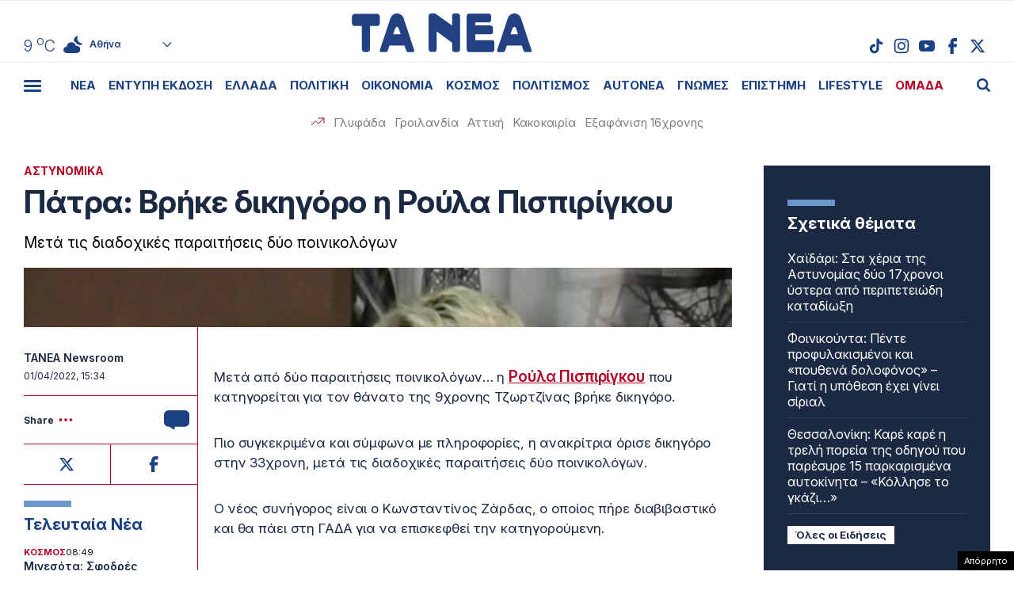

--- FILE ---
content_type: text/html; charset=UTF-8
request_url: https://www.tanea.gr/wp-content/themes/whsk_taneagr/weather_api.php
body_size: 459
content:
{"time":"202601230648","exp_time":"202601230948","cities":[{"cityName":"\u0391\u03b8\u03ae\u03bd\u03b1","cityCode":"Athens,GR","cityslug":"athensgr"},{"cityName":"\u0398\u03b5\u03c3\u03c3\u03b1\u03bb\u03bf\u03bd\u03af\u03ba\u03b7","cityCode":"Thessaloniki,GR","cityslug":"thessalonikigr"},{"cityName":"\u03a0\u03ac\u03c4\u03c1\u03b1","cityCode":"P\u00e1trai,GR","cityslug":"patragr"},{"cityName":"\u03a3\u03c0\u03ac\u03c1\u03c4\u03b7","cityCode":"Sparti,GR","cityslug":"spartigr"},{"cityName":"\u0399\u03c9\u03ac\u03bd\u03bd\u03b9\u03bd\u03b1","cityCode":"Ioannina,GR","cityslug":"ioanninagr"},{"cityName":"\u0397\u03c1\u03ac\u03ba\u03bb\u03b5\u03b9\u03bf","cityCode":"Heraklion,GR","cityslug":"herakliongr"},{"cityName":"\u039b\u03ac\u03c1\u03b9\u03c3\u03b1","cityCode":"Larissa,GR","cityslug":"larissagr"},{"cityName":"\u0392\u03cc\u03bb\u03bf\u03c2","cityCode":"Volos,GR","cityslug":"volosgr"},{"cityName":"\u039a\u03b1\u03b2\u03ac\u03bb\u03b1","cityCode":"Kavala,GR","cityslug":"kavalagr"},{"cityName":"\u0391\u03bb\u03b5\u03be\u03b1\u03bd\u03b4\u03c1\u03bf\u03cd\u03c0\u03bf\u03bb\u03b7","cityCode":"Alexandroupoli,GR","cityslug":"alexandroupoligr"},{"cityName":"\u03a3\u03ad\u03c1\u03c1\u03b5\u03c2","cityCode":"Serres,GR","cityslug":"serresgr"},{"cityName":"\u039a\u03b1\u03bb\u03b1\u03bc\u03ac\u03c4\u03b1","cityCode":"Kalamata,GR","cityslug":"kalamatagr"},{"cityName":"\u03a1\u03cc\u03b4\u03bf\u03c2","cityCode":"Rhodes,GR","cityslug":"rhodesgr"}],"weather":{"athensgr":{"temp_num":9,"temp_min":7,"temp_max":10,"temp_ico":"\/wp-content\/themes\/whsk_taneagr\/common\/imgs\/weather\/03n.svg"},"thessalonikigr":{"temp_num":7,"temp_min":5,"temp_max":7,"temp_ico":"\/wp-content\/themes\/whsk_taneagr\/common\/imgs\/weather\/01n.svg"},"patragr":{"temp_num":8,"temp_min":8,"temp_max":9,"temp_ico":"\/wp-content\/themes\/whsk_taneagr\/common\/imgs\/weather\/04n.svg"},"spartigr":{"temp_num":10,"temp_min":10,"temp_max":10,"temp_ico":"\/wp-content\/themes\/whsk_taneagr\/common\/imgs\/weather\/01n.svg"},"ioanninagr":{"temp_num":2,"temp_min":2,"temp_max":2,"temp_ico":"\/wp-content\/themes\/whsk_taneagr\/common\/imgs\/weather\/03n.svg"},"herakliongr":{"temp_num":11,"temp_min":10,"temp_max":11,"temp_ico":"\/wp-content\/themes\/whsk_taneagr\/common\/imgs\/weather\/02n.svg"},"larissagr":{"temp_num":4,"temp_min":4,"temp_max":4,"temp_ico":"\/wp-content\/themes\/whsk_taneagr\/common\/imgs\/weather\/04n.svg"},"volosgr":{"temp_num":7,"temp_min":5,"temp_max":7,"temp_ico":"\/wp-content\/themes\/whsk_taneagr\/common\/imgs\/weather\/04n.svg"},"kavalagr":{"temp_num":7,"temp_min":3,"temp_max":7,"temp_ico":"\/wp-content\/themes\/whsk_taneagr\/common\/imgs\/weather\/03n.svg"},"alexandroupoligr":{"temp_num":5,"temp_min":5,"temp_max":5,"temp_ico":"\/wp-content\/themes\/whsk_taneagr\/common\/imgs\/weather\/09n.svg"},"serresgr":{"temp_num":4,"temp_min":4,"temp_max":4,"temp_ico":"\/wp-content\/themes\/whsk_taneagr\/common\/imgs\/weather\/04n.svg"},"kalamatagr":{"temp_num":11,"temp_min":7,"temp_max":11,"temp_ico":"\/wp-content\/themes\/whsk_taneagr\/common\/imgs\/weather\/50n.svg"},"rhodesgr":{"temp_num":17,"temp_min":15,"temp_max":17,"temp_ico":"\/wp-content\/themes\/whsk_taneagr\/common\/imgs\/weather\/04n.svg"}}}

--- FILE ---
content_type: text/html; charset=utf-8
request_url: https://www.google.com/recaptcha/api2/anchor?ar=1&k=6LcvzzYUAAAAAM-7hY26OIp59EBA_BXz9lwgr1cY&co=aHR0cHM6Ly93d3cudGFuZWEuZ3I6NDQz&hl=en&v=PoyoqOPhxBO7pBk68S4YbpHZ&size=invisible&anchor-ms=20000&execute-ms=30000&cb=mxz9o134dte2
body_size: 50481
content:
<!DOCTYPE HTML><html dir="ltr" lang="en"><head><meta http-equiv="Content-Type" content="text/html; charset=UTF-8">
<meta http-equiv="X-UA-Compatible" content="IE=edge">
<title>reCAPTCHA</title>
<style type="text/css">
/* cyrillic-ext */
@font-face {
  font-family: 'Roboto';
  font-style: normal;
  font-weight: 400;
  font-stretch: 100%;
  src: url(//fonts.gstatic.com/s/roboto/v48/KFO7CnqEu92Fr1ME7kSn66aGLdTylUAMa3GUBHMdazTgWw.woff2) format('woff2');
  unicode-range: U+0460-052F, U+1C80-1C8A, U+20B4, U+2DE0-2DFF, U+A640-A69F, U+FE2E-FE2F;
}
/* cyrillic */
@font-face {
  font-family: 'Roboto';
  font-style: normal;
  font-weight: 400;
  font-stretch: 100%;
  src: url(//fonts.gstatic.com/s/roboto/v48/KFO7CnqEu92Fr1ME7kSn66aGLdTylUAMa3iUBHMdazTgWw.woff2) format('woff2');
  unicode-range: U+0301, U+0400-045F, U+0490-0491, U+04B0-04B1, U+2116;
}
/* greek-ext */
@font-face {
  font-family: 'Roboto';
  font-style: normal;
  font-weight: 400;
  font-stretch: 100%;
  src: url(//fonts.gstatic.com/s/roboto/v48/KFO7CnqEu92Fr1ME7kSn66aGLdTylUAMa3CUBHMdazTgWw.woff2) format('woff2');
  unicode-range: U+1F00-1FFF;
}
/* greek */
@font-face {
  font-family: 'Roboto';
  font-style: normal;
  font-weight: 400;
  font-stretch: 100%;
  src: url(//fonts.gstatic.com/s/roboto/v48/KFO7CnqEu92Fr1ME7kSn66aGLdTylUAMa3-UBHMdazTgWw.woff2) format('woff2');
  unicode-range: U+0370-0377, U+037A-037F, U+0384-038A, U+038C, U+038E-03A1, U+03A3-03FF;
}
/* math */
@font-face {
  font-family: 'Roboto';
  font-style: normal;
  font-weight: 400;
  font-stretch: 100%;
  src: url(//fonts.gstatic.com/s/roboto/v48/KFO7CnqEu92Fr1ME7kSn66aGLdTylUAMawCUBHMdazTgWw.woff2) format('woff2');
  unicode-range: U+0302-0303, U+0305, U+0307-0308, U+0310, U+0312, U+0315, U+031A, U+0326-0327, U+032C, U+032F-0330, U+0332-0333, U+0338, U+033A, U+0346, U+034D, U+0391-03A1, U+03A3-03A9, U+03B1-03C9, U+03D1, U+03D5-03D6, U+03F0-03F1, U+03F4-03F5, U+2016-2017, U+2034-2038, U+203C, U+2040, U+2043, U+2047, U+2050, U+2057, U+205F, U+2070-2071, U+2074-208E, U+2090-209C, U+20D0-20DC, U+20E1, U+20E5-20EF, U+2100-2112, U+2114-2115, U+2117-2121, U+2123-214F, U+2190, U+2192, U+2194-21AE, U+21B0-21E5, U+21F1-21F2, U+21F4-2211, U+2213-2214, U+2216-22FF, U+2308-230B, U+2310, U+2319, U+231C-2321, U+2336-237A, U+237C, U+2395, U+239B-23B7, U+23D0, U+23DC-23E1, U+2474-2475, U+25AF, U+25B3, U+25B7, U+25BD, U+25C1, U+25CA, U+25CC, U+25FB, U+266D-266F, U+27C0-27FF, U+2900-2AFF, U+2B0E-2B11, U+2B30-2B4C, U+2BFE, U+3030, U+FF5B, U+FF5D, U+1D400-1D7FF, U+1EE00-1EEFF;
}
/* symbols */
@font-face {
  font-family: 'Roboto';
  font-style: normal;
  font-weight: 400;
  font-stretch: 100%;
  src: url(//fonts.gstatic.com/s/roboto/v48/KFO7CnqEu92Fr1ME7kSn66aGLdTylUAMaxKUBHMdazTgWw.woff2) format('woff2');
  unicode-range: U+0001-000C, U+000E-001F, U+007F-009F, U+20DD-20E0, U+20E2-20E4, U+2150-218F, U+2190, U+2192, U+2194-2199, U+21AF, U+21E6-21F0, U+21F3, U+2218-2219, U+2299, U+22C4-22C6, U+2300-243F, U+2440-244A, U+2460-24FF, U+25A0-27BF, U+2800-28FF, U+2921-2922, U+2981, U+29BF, U+29EB, U+2B00-2BFF, U+4DC0-4DFF, U+FFF9-FFFB, U+10140-1018E, U+10190-1019C, U+101A0, U+101D0-101FD, U+102E0-102FB, U+10E60-10E7E, U+1D2C0-1D2D3, U+1D2E0-1D37F, U+1F000-1F0FF, U+1F100-1F1AD, U+1F1E6-1F1FF, U+1F30D-1F30F, U+1F315, U+1F31C, U+1F31E, U+1F320-1F32C, U+1F336, U+1F378, U+1F37D, U+1F382, U+1F393-1F39F, U+1F3A7-1F3A8, U+1F3AC-1F3AF, U+1F3C2, U+1F3C4-1F3C6, U+1F3CA-1F3CE, U+1F3D4-1F3E0, U+1F3ED, U+1F3F1-1F3F3, U+1F3F5-1F3F7, U+1F408, U+1F415, U+1F41F, U+1F426, U+1F43F, U+1F441-1F442, U+1F444, U+1F446-1F449, U+1F44C-1F44E, U+1F453, U+1F46A, U+1F47D, U+1F4A3, U+1F4B0, U+1F4B3, U+1F4B9, U+1F4BB, U+1F4BF, U+1F4C8-1F4CB, U+1F4D6, U+1F4DA, U+1F4DF, U+1F4E3-1F4E6, U+1F4EA-1F4ED, U+1F4F7, U+1F4F9-1F4FB, U+1F4FD-1F4FE, U+1F503, U+1F507-1F50B, U+1F50D, U+1F512-1F513, U+1F53E-1F54A, U+1F54F-1F5FA, U+1F610, U+1F650-1F67F, U+1F687, U+1F68D, U+1F691, U+1F694, U+1F698, U+1F6AD, U+1F6B2, U+1F6B9-1F6BA, U+1F6BC, U+1F6C6-1F6CF, U+1F6D3-1F6D7, U+1F6E0-1F6EA, U+1F6F0-1F6F3, U+1F6F7-1F6FC, U+1F700-1F7FF, U+1F800-1F80B, U+1F810-1F847, U+1F850-1F859, U+1F860-1F887, U+1F890-1F8AD, U+1F8B0-1F8BB, U+1F8C0-1F8C1, U+1F900-1F90B, U+1F93B, U+1F946, U+1F984, U+1F996, U+1F9E9, U+1FA00-1FA6F, U+1FA70-1FA7C, U+1FA80-1FA89, U+1FA8F-1FAC6, U+1FACE-1FADC, U+1FADF-1FAE9, U+1FAF0-1FAF8, U+1FB00-1FBFF;
}
/* vietnamese */
@font-face {
  font-family: 'Roboto';
  font-style: normal;
  font-weight: 400;
  font-stretch: 100%;
  src: url(//fonts.gstatic.com/s/roboto/v48/KFO7CnqEu92Fr1ME7kSn66aGLdTylUAMa3OUBHMdazTgWw.woff2) format('woff2');
  unicode-range: U+0102-0103, U+0110-0111, U+0128-0129, U+0168-0169, U+01A0-01A1, U+01AF-01B0, U+0300-0301, U+0303-0304, U+0308-0309, U+0323, U+0329, U+1EA0-1EF9, U+20AB;
}
/* latin-ext */
@font-face {
  font-family: 'Roboto';
  font-style: normal;
  font-weight: 400;
  font-stretch: 100%;
  src: url(//fonts.gstatic.com/s/roboto/v48/KFO7CnqEu92Fr1ME7kSn66aGLdTylUAMa3KUBHMdazTgWw.woff2) format('woff2');
  unicode-range: U+0100-02BA, U+02BD-02C5, U+02C7-02CC, U+02CE-02D7, U+02DD-02FF, U+0304, U+0308, U+0329, U+1D00-1DBF, U+1E00-1E9F, U+1EF2-1EFF, U+2020, U+20A0-20AB, U+20AD-20C0, U+2113, U+2C60-2C7F, U+A720-A7FF;
}
/* latin */
@font-face {
  font-family: 'Roboto';
  font-style: normal;
  font-weight: 400;
  font-stretch: 100%;
  src: url(//fonts.gstatic.com/s/roboto/v48/KFO7CnqEu92Fr1ME7kSn66aGLdTylUAMa3yUBHMdazQ.woff2) format('woff2');
  unicode-range: U+0000-00FF, U+0131, U+0152-0153, U+02BB-02BC, U+02C6, U+02DA, U+02DC, U+0304, U+0308, U+0329, U+2000-206F, U+20AC, U+2122, U+2191, U+2193, U+2212, U+2215, U+FEFF, U+FFFD;
}
/* cyrillic-ext */
@font-face {
  font-family: 'Roboto';
  font-style: normal;
  font-weight: 500;
  font-stretch: 100%;
  src: url(//fonts.gstatic.com/s/roboto/v48/KFO7CnqEu92Fr1ME7kSn66aGLdTylUAMa3GUBHMdazTgWw.woff2) format('woff2');
  unicode-range: U+0460-052F, U+1C80-1C8A, U+20B4, U+2DE0-2DFF, U+A640-A69F, U+FE2E-FE2F;
}
/* cyrillic */
@font-face {
  font-family: 'Roboto';
  font-style: normal;
  font-weight: 500;
  font-stretch: 100%;
  src: url(//fonts.gstatic.com/s/roboto/v48/KFO7CnqEu92Fr1ME7kSn66aGLdTylUAMa3iUBHMdazTgWw.woff2) format('woff2');
  unicode-range: U+0301, U+0400-045F, U+0490-0491, U+04B0-04B1, U+2116;
}
/* greek-ext */
@font-face {
  font-family: 'Roboto';
  font-style: normal;
  font-weight: 500;
  font-stretch: 100%;
  src: url(//fonts.gstatic.com/s/roboto/v48/KFO7CnqEu92Fr1ME7kSn66aGLdTylUAMa3CUBHMdazTgWw.woff2) format('woff2');
  unicode-range: U+1F00-1FFF;
}
/* greek */
@font-face {
  font-family: 'Roboto';
  font-style: normal;
  font-weight: 500;
  font-stretch: 100%;
  src: url(//fonts.gstatic.com/s/roboto/v48/KFO7CnqEu92Fr1ME7kSn66aGLdTylUAMa3-UBHMdazTgWw.woff2) format('woff2');
  unicode-range: U+0370-0377, U+037A-037F, U+0384-038A, U+038C, U+038E-03A1, U+03A3-03FF;
}
/* math */
@font-face {
  font-family: 'Roboto';
  font-style: normal;
  font-weight: 500;
  font-stretch: 100%;
  src: url(//fonts.gstatic.com/s/roboto/v48/KFO7CnqEu92Fr1ME7kSn66aGLdTylUAMawCUBHMdazTgWw.woff2) format('woff2');
  unicode-range: U+0302-0303, U+0305, U+0307-0308, U+0310, U+0312, U+0315, U+031A, U+0326-0327, U+032C, U+032F-0330, U+0332-0333, U+0338, U+033A, U+0346, U+034D, U+0391-03A1, U+03A3-03A9, U+03B1-03C9, U+03D1, U+03D5-03D6, U+03F0-03F1, U+03F4-03F5, U+2016-2017, U+2034-2038, U+203C, U+2040, U+2043, U+2047, U+2050, U+2057, U+205F, U+2070-2071, U+2074-208E, U+2090-209C, U+20D0-20DC, U+20E1, U+20E5-20EF, U+2100-2112, U+2114-2115, U+2117-2121, U+2123-214F, U+2190, U+2192, U+2194-21AE, U+21B0-21E5, U+21F1-21F2, U+21F4-2211, U+2213-2214, U+2216-22FF, U+2308-230B, U+2310, U+2319, U+231C-2321, U+2336-237A, U+237C, U+2395, U+239B-23B7, U+23D0, U+23DC-23E1, U+2474-2475, U+25AF, U+25B3, U+25B7, U+25BD, U+25C1, U+25CA, U+25CC, U+25FB, U+266D-266F, U+27C0-27FF, U+2900-2AFF, U+2B0E-2B11, U+2B30-2B4C, U+2BFE, U+3030, U+FF5B, U+FF5D, U+1D400-1D7FF, U+1EE00-1EEFF;
}
/* symbols */
@font-face {
  font-family: 'Roboto';
  font-style: normal;
  font-weight: 500;
  font-stretch: 100%;
  src: url(//fonts.gstatic.com/s/roboto/v48/KFO7CnqEu92Fr1ME7kSn66aGLdTylUAMaxKUBHMdazTgWw.woff2) format('woff2');
  unicode-range: U+0001-000C, U+000E-001F, U+007F-009F, U+20DD-20E0, U+20E2-20E4, U+2150-218F, U+2190, U+2192, U+2194-2199, U+21AF, U+21E6-21F0, U+21F3, U+2218-2219, U+2299, U+22C4-22C6, U+2300-243F, U+2440-244A, U+2460-24FF, U+25A0-27BF, U+2800-28FF, U+2921-2922, U+2981, U+29BF, U+29EB, U+2B00-2BFF, U+4DC0-4DFF, U+FFF9-FFFB, U+10140-1018E, U+10190-1019C, U+101A0, U+101D0-101FD, U+102E0-102FB, U+10E60-10E7E, U+1D2C0-1D2D3, U+1D2E0-1D37F, U+1F000-1F0FF, U+1F100-1F1AD, U+1F1E6-1F1FF, U+1F30D-1F30F, U+1F315, U+1F31C, U+1F31E, U+1F320-1F32C, U+1F336, U+1F378, U+1F37D, U+1F382, U+1F393-1F39F, U+1F3A7-1F3A8, U+1F3AC-1F3AF, U+1F3C2, U+1F3C4-1F3C6, U+1F3CA-1F3CE, U+1F3D4-1F3E0, U+1F3ED, U+1F3F1-1F3F3, U+1F3F5-1F3F7, U+1F408, U+1F415, U+1F41F, U+1F426, U+1F43F, U+1F441-1F442, U+1F444, U+1F446-1F449, U+1F44C-1F44E, U+1F453, U+1F46A, U+1F47D, U+1F4A3, U+1F4B0, U+1F4B3, U+1F4B9, U+1F4BB, U+1F4BF, U+1F4C8-1F4CB, U+1F4D6, U+1F4DA, U+1F4DF, U+1F4E3-1F4E6, U+1F4EA-1F4ED, U+1F4F7, U+1F4F9-1F4FB, U+1F4FD-1F4FE, U+1F503, U+1F507-1F50B, U+1F50D, U+1F512-1F513, U+1F53E-1F54A, U+1F54F-1F5FA, U+1F610, U+1F650-1F67F, U+1F687, U+1F68D, U+1F691, U+1F694, U+1F698, U+1F6AD, U+1F6B2, U+1F6B9-1F6BA, U+1F6BC, U+1F6C6-1F6CF, U+1F6D3-1F6D7, U+1F6E0-1F6EA, U+1F6F0-1F6F3, U+1F6F7-1F6FC, U+1F700-1F7FF, U+1F800-1F80B, U+1F810-1F847, U+1F850-1F859, U+1F860-1F887, U+1F890-1F8AD, U+1F8B0-1F8BB, U+1F8C0-1F8C1, U+1F900-1F90B, U+1F93B, U+1F946, U+1F984, U+1F996, U+1F9E9, U+1FA00-1FA6F, U+1FA70-1FA7C, U+1FA80-1FA89, U+1FA8F-1FAC6, U+1FACE-1FADC, U+1FADF-1FAE9, U+1FAF0-1FAF8, U+1FB00-1FBFF;
}
/* vietnamese */
@font-face {
  font-family: 'Roboto';
  font-style: normal;
  font-weight: 500;
  font-stretch: 100%;
  src: url(//fonts.gstatic.com/s/roboto/v48/KFO7CnqEu92Fr1ME7kSn66aGLdTylUAMa3OUBHMdazTgWw.woff2) format('woff2');
  unicode-range: U+0102-0103, U+0110-0111, U+0128-0129, U+0168-0169, U+01A0-01A1, U+01AF-01B0, U+0300-0301, U+0303-0304, U+0308-0309, U+0323, U+0329, U+1EA0-1EF9, U+20AB;
}
/* latin-ext */
@font-face {
  font-family: 'Roboto';
  font-style: normal;
  font-weight: 500;
  font-stretch: 100%;
  src: url(//fonts.gstatic.com/s/roboto/v48/KFO7CnqEu92Fr1ME7kSn66aGLdTylUAMa3KUBHMdazTgWw.woff2) format('woff2');
  unicode-range: U+0100-02BA, U+02BD-02C5, U+02C7-02CC, U+02CE-02D7, U+02DD-02FF, U+0304, U+0308, U+0329, U+1D00-1DBF, U+1E00-1E9F, U+1EF2-1EFF, U+2020, U+20A0-20AB, U+20AD-20C0, U+2113, U+2C60-2C7F, U+A720-A7FF;
}
/* latin */
@font-face {
  font-family: 'Roboto';
  font-style: normal;
  font-weight: 500;
  font-stretch: 100%;
  src: url(//fonts.gstatic.com/s/roboto/v48/KFO7CnqEu92Fr1ME7kSn66aGLdTylUAMa3yUBHMdazQ.woff2) format('woff2');
  unicode-range: U+0000-00FF, U+0131, U+0152-0153, U+02BB-02BC, U+02C6, U+02DA, U+02DC, U+0304, U+0308, U+0329, U+2000-206F, U+20AC, U+2122, U+2191, U+2193, U+2212, U+2215, U+FEFF, U+FFFD;
}
/* cyrillic-ext */
@font-face {
  font-family: 'Roboto';
  font-style: normal;
  font-weight: 900;
  font-stretch: 100%;
  src: url(//fonts.gstatic.com/s/roboto/v48/KFO7CnqEu92Fr1ME7kSn66aGLdTylUAMa3GUBHMdazTgWw.woff2) format('woff2');
  unicode-range: U+0460-052F, U+1C80-1C8A, U+20B4, U+2DE0-2DFF, U+A640-A69F, U+FE2E-FE2F;
}
/* cyrillic */
@font-face {
  font-family: 'Roboto';
  font-style: normal;
  font-weight: 900;
  font-stretch: 100%;
  src: url(//fonts.gstatic.com/s/roboto/v48/KFO7CnqEu92Fr1ME7kSn66aGLdTylUAMa3iUBHMdazTgWw.woff2) format('woff2');
  unicode-range: U+0301, U+0400-045F, U+0490-0491, U+04B0-04B1, U+2116;
}
/* greek-ext */
@font-face {
  font-family: 'Roboto';
  font-style: normal;
  font-weight: 900;
  font-stretch: 100%;
  src: url(//fonts.gstatic.com/s/roboto/v48/KFO7CnqEu92Fr1ME7kSn66aGLdTylUAMa3CUBHMdazTgWw.woff2) format('woff2');
  unicode-range: U+1F00-1FFF;
}
/* greek */
@font-face {
  font-family: 'Roboto';
  font-style: normal;
  font-weight: 900;
  font-stretch: 100%;
  src: url(//fonts.gstatic.com/s/roboto/v48/KFO7CnqEu92Fr1ME7kSn66aGLdTylUAMa3-UBHMdazTgWw.woff2) format('woff2');
  unicode-range: U+0370-0377, U+037A-037F, U+0384-038A, U+038C, U+038E-03A1, U+03A3-03FF;
}
/* math */
@font-face {
  font-family: 'Roboto';
  font-style: normal;
  font-weight: 900;
  font-stretch: 100%;
  src: url(//fonts.gstatic.com/s/roboto/v48/KFO7CnqEu92Fr1ME7kSn66aGLdTylUAMawCUBHMdazTgWw.woff2) format('woff2');
  unicode-range: U+0302-0303, U+0305, U+0307-0308, U+0310, U+0312, U+0315, U+031A, U+0326-0327, U+032C, U+032F-0330, U+0332-0333, U+0338, U+033A, U+0346, U+034D, U+0391-03A1, U+03A3-03A9, U+03B1-03C9, U+03D1, U+03D5-03D6, U+03F0-03F1, U+03F4-03F5, U+2016-2017, U+2034-2038, U+203C, U+2040, U+2043, U+2047, U+2050, U+2057, U+205F, U+2070-2071, U+2074-208E, U+2090-209C, U+20D0-20DC, U+20E1, U+20E5-20EF, U+2100-2112, U+2114-2115, U+2117-2121, U+2123-214F, U+2190, U+2192, U+2194-21AE, U+21B0-21E5, U+21F1-21F2, U+21F4-2211, U+2213-2214, U+2216-22FF, U+2308-230B, U+2310, U+2319, U+231C-2321, U+2336-237A, U+237C, U+2395, U+239B-23B7, U+23D0, U+23DC-23E1, U+2474-2475, U+25AF, U+25B3, U+25B7, U+25BD, U+25C1, U+25CA, U+25CC, U+25FB, U+266D-266F, U+27C0-27FF, U+2900-2AFF, U+2B0E-2B11, U+2B30-2B4C, U+2BFE, U+3030, U+FF5B, U+FF5D, U+1D400-1D7FF, U+1EE00-1EEFF;
}
/* symbols */
@font-face {
  font-family: 'Roboto';
  font-style: normal;
  font-weight: 900;
  font-stretch: 100%;
  src: url(//fonts.gstatic.com/s/roboto/v48/KFO7CnqEu92Fr1ME7kSn66aGLdTylUAMaxKUBHMdazTgWw.woff2) format('woff2');
  unicode-range: U+0001-000C, U+000E-001F, U+007F-009F, U+20DD-20E0, U+20E2-20E4, U+2150-218F, U+2190, U+2192, U+2194-2199, U+21AF, U+21E6-21F0, U+21F3, U+2218-2219, U+2299, U+22C4-22C6, U+2300-243F, U+2440-244A, U+2460-24FF, U+25A0-27BF, U+2800-28FF, U+2921-2922, U+2981, U+29BF, U+29EB, U+2B00-2BFF, U+4DC0-4DFF, U+FFF9-FFFB, U+10140-1018E, U+10190-1019C, U+101A0, U+101D0-101FD, U+102E0-102FB, U+10E60-10E7E, U+1D2C0-1D2D3, U+1D2E0-1D37F, U+1F000-1F0FF, U+1F100-1F1AD, U+1F1E6-1F1FF, U+1F30D-1F30F, U+1F315, U+1F31C, U+1F31E, U+1F320-1F32C, U+1F336, U+1F378, U+1F37D, U+1F382, U+1F393-1F39F, U+1F3A7-1F3A8, U+1F3AC-1F3AF, U+1F3C2, U+1F3C4-1F3C6, U+1F3CA-1F3CE, U+1F3D4-1F3E0, U+1F3ED, U+1F3F1-1F3F3, U+1F3F5-1F3F7, U+1F408, U+1F415, U+1F41F, U+1F426, U+1F43F, U+1F441-1F442, U+1F444, U+1F446-1F449, U+1F44C-1F44E, U+1F453, U+1F46A, U+1F47D, U+1F4A3, U+1F4B0, U+1F4B3, U+1F4B9, U+1F4BB, U+1F4BF, U+1F4C8-1F4CB, U+1F4D6, U+1F4DA, U+1F4DF, U+1F4E3-1F4E6, U+1F4EA-1F4ED, U+1F4F7, U+1F4F9-1F4FB, U+1F4FD-1F4FE, U+1F503, U+1F507-1F50B, U+1F50D, U+1F512-1F513, U+1F53E-1F54A, U+1F54F-1F5FA, U+1F610, U+1F650-1F67F, U+1F687, U+1F68D, U+1F691, U+1F694, U+1F698, U+1F6AD, U+1F6B2, U+1F6B9-1F6BA, U+1F6BC, U+1F6C6-1F6CF, U+1F6D3-1F6D7, U+1F6E0-1F6EA, U+1F6F0-1F6F3, U+1F6F7-1F6FC, U+1F700-1F7FF, U+1F800-1F80B, U+1F810-1F847, U+1F850-1F859, U+1F860-1F887, U+1F890-1F8AD, U+1F8B0-1F8BB, U+1F8C0-1F8C1, U+1F900-1F90B, U+1F93B, U+1F946, U+1F984, U+1F996, U+1F9E9, U+1FA00-1FA6F, U+1FA70-1FA7C, U+1FA80-1FA89, U+1FA8F-1FAC6, U+1FACE-1FADC, U+1FADF-1FAE9, U+1FAF0-1FAF8, U+1FB00-1FBFF;
}
/* vietnamese */
@font-face {
  font-family: 'Roboto';
  font-style: normal;
  font-weight: 900;
  font-stretch: 100%;
  src: url(//fonts.gstatic.com/s/roboto/v48/KFO7CnqEu92Fr1ME7kSn66aGLdTylUAMa3OUBHMdazTgWw.woff2) format('woff2');
  unicode-range: U+0102-0103, U+0110-0111, U+0128-0129, U+0168-0169, U+01A0-01A1, U+01AF-01B0, U+0300-0301, U+0303-0304, U+0308-0309, U+0323, U+0329, U+1EA0-1EF9, U+20AB;
}
/* latin-ext */
@font-face {
  font-family: 'Roboto';
  font-style: normal;
  font-weight: 900;
  font-stretch: 100%;
  src: url(//fonts.gstatic.com/s/roboto/v48/KFO7CnqEu92Fr1ME7kSn66aGLdTylUAMa3KUBHMdazTgWw.woff2) format('woff2');
  unicode-range: U+0100-02BA, U+02BD-02C5, U+02C7-02CC, U+02CE-02D7, U+02DD-02FF, U+0304, U+0308, U+0329, U+1D00-1DBF, U+1E00-1E9F, U+1EF2-1EFF, U+2020, U+20A0-20AB, U+20AD-20C0, U+2113, U+2C60-2C7F, U+A720-A7FF;
}
/* latin */
@font-face {
  font-family: 'Roboto';
  font-style: normal;
  font-weight: 900;
  font-stretch: 100%;
  src: url(//fonts.gstatic.com/s/roboto/v48/KFO7CnqEu92Fr1ME7kSn66aGLdTylUAMa3yUBHMdazQ.woff2) format('woff2');
  unicode-range: U+0000-00FF, U+0131, U+0152-0153, U+02BB-02BC, U+02C6, U+02DA, U+02DC, U+0304, U+0308, U+0329, U+2000-206F, U+20AC, U+2122, U+2191, U+2193, U+2212, U+2215, U+FEFF, U+FFFD;
}

</style>
<link rel="stylesheet" type="text/css" href="https://www.gstatic.com/recaptcha/releases/PoyoqOPhxBO7pBk68S4YbpHZ/styles__ltr.css">
<script nonce="k5V4baoLWHMawBe6HvaDDQ" type="text/javascript">window['__recaptcha_api'] = 'https://www.google.com/recaptcha/api2/';</script>
<script type="text/javascript" src="https://www.gstatic.com/recaptcha/releases/PoyoqOPhxBO7pBk68S4YbpHZ/recaptcha__en.js" nonce="k5V4baoLWHMawBe6HvaDDQ">
      
    </script></head>
<body><div id="rc-anchor-alert" class="rc-anchor-alert"></div>
<input type="hidden" id="recaptcha-token" value="[base64]">
<script type="text/javascript" nonce="k5V4baoLWHMawBe6HvaDDQ">
      recaptcha.anchor.Main.init("[\x22ainput\x22,[\x22bgdata\x22,\x22\x22,\[base64]/[base64]/[base64]/[base64]/[base64]/UltsKytdPUU6KEU8MjA0OD9SW2wrK109RT4+NnwxOTI6KChFJjY0NTEyKT09NTUyOTYmJk0rMTxjLmxlbmd0aCYmKGMuY2hhckNvZGVBdChNKzEpJjY0NTEyKT09NTYzMjA/[base64]/[base64]/[base64]/[base64]/[base64]/[base64]/[base64]\x22,\[base64]\\u003d\x22,\[base64]/DqcOewozCtcKKOizDq2jDj8O3DMO8w59Yb0UsRQXDq2F/wq/Dm0VubMOjwrfCh8OOXh8PwrIowqLDgTrDqFgHwo8Ze8O8MB9zw7TDilDCrSdcc23CjQxhbcK8LMOXwqbDoVMcwp1eWcOrw6bDp8KjC8KMw6DDhsKpw5ZFw6EtRMKqwr/DtsKgMxlpWcOVcMOIMsO9wqZ4V01Bwpkbw60ofhUCLyTDj0V5AcKmUG8JWEM/[base64]/w4TDnhDDrmNRSE7DrjIzc2w+w7LDqSfDhSDDl0XCisORwq/DiMOkIsO+PcOywrJqX39lRsKGw5zCh8K0UMOzJ3hkJsOgw7VZw7zDpEhewo7DlsOuwqQgwpF+w4fCvgvDqFzDt3vCvcKhRcKuVApAwq3Dp2bDvC8QSkvCijLCtcOswoLDrcODT1RYwpzDicKTVVPCmsOFw51Lw59rUcK5IcOxD8K2woVYQcOkw7x9w4/DnEtsDCxkBcOhw5tKDsOEWzYcH0ArbsKvccOzwo0cw6Mowql/Z8OyPcK0J8OickHCuCN0w4hYw5vCicKqVxptdsK/[base64]/CkkLCscO7H8ONIHw4KW0lScObw7IPccOrw6I6wq0ATX4fwoHDhn5GwrvDh3/Co8K4G8Ktw4ZCS8KlNsKqdcO+wq7DtltCwrDCi8Otw4QFw7XDv8Ouw6TDu3TCtMO/w4cUEWzDj8O+RTReCsKswpwzw5M4BAYQwpAPwp9+UQbDszspbcK4PcONf8K/wpsxw54Ewr/Dk2VWSC3DnEVVw5hFOxBlYcKqw4DDlAUvOUnCuUnClMONPcObw7zDvMOqaggdIRdiR0TDoUPCi3fDvVYBw5tSw6JjwrF/QQ03HsKHYSxMw5x1QwXCo8KRJ1DCsMOEFcK9QcOYwpLCucKhw7sHw7Flwr8YXsOAXMOiw6vDhMOEwrwfX8O8w5x3wo3CmcOYCcOewo0dwp44cl9UGiULwovCgMK1UMKNw50vw4/Cm8KrMsOhw7/[base64]/Cn8KsA2nDqAJ5AzPDjALDoMKBwrfCtSbCpMKJw7LCr2/CjGHDtWcFUMOzG2MlBH7DgjxCXHEHw6jDp8O6CytteybCnMOBwo80IS8eQzfCu8ORwpvDsMK2w5vCrSvDt8OMw4nCt1V4woPDhsO7wqbCs8KofnzDgcKXwoBtwrxhwrjDtMKmw5dbw64vNC1lScOfXjfCsXjCgsO7DsO9D8Omwo7DgcOhLMOrw5p/BMO0E0HCriEFwpIkQcOuecKbaG87w6oSNMKEAGjDqMKlGgnDucKPDsO4WGTCqndINh/DgjLChnJuPsOOVENDw7HDuifCk8OJwoMsw7JHwo/DrMOpw6p3RlPDjMOMwoHDpmvDp8KNc8Ktw6fDv3zCvn7Dl8OUw5PDuxBcP8KNAh3CjzDDnMOTw6LCnTo2U0rColLDnsOMIMKPw4jDuQ/CiXLCtSZlw7zCpMKabEDCvWE0WxvDrsO3dsKALE/DjxTDuMKsX8KmMMOKw7LDm38Qw6DDg8KbNS8Dw7DDsijDuENswoViwoTDgkVVFgPCoBvCvAwYO1TDrSPDtHfCpy/DtysGNRdtF2jDrwMYLWwQw61oQMOjYnssbWTDuWxNwrNxXcOWSMOWdF5PRMKewrXCv2ZDVsKZfsOER8O0w4sBw6Rbw7DCilAUwrlOwqnDhA3CicOgLS/Cii0Tw77CnsO3w6Fpw59Tw5JJJsKPwpRDw4XDqW/[base64]/Dl2MSwockwpnDnsOBwpTCiMKBw5TDgFVOwobCjz0pdzvCmsK1w4AfHFxsCmnCjCPCn2xkwpN5wrbDiWU8wprCqG7Du3rCjMKlTwfDtX/DjBsmVzTCr8Kubx1hw5fDh3zDuTvDug5pw7jDsMOwwqrDhD5bw4AjUcOmFcOpw7jCnsOXDMKgFsKYw5DDmsKdD8K5OsOoJMKxwp3CpMK3wpgpwrzDuSMdw6pLwpYhw44ZwrrDqxDDnz/DgsO8wrTCmGcswq/DosKhIG95wqjCo2TClBrDgmvDrTFuwqYgw44tw48COSI1O39zIMOwJsOswocNwp3CgFJqGCAiw5fClMOTNMOGUxEFwr3Dg8KGw53DgcO4w5sqw7/DoMOyJsK9w77Cq8OPahMCw6TClTzCiBHDuHzClh3CrH7CkHMfVGQbwolMw4bDrk1UwprCqcOuw4TCscO6wqE/wpAPMsOcwrRjB19yw7hdHMODwrtmw5k8VXwuw6IcdQfCmMOtPmJ+wqHDpgrDmsKQwpTCqsKfwrXDi8KGMcK5WsKww7MhckZbBQrCqsK/[base64]/woDDlcO9ZMOUw57DiRjChcOHKMKkw7IeYsKAwp0ZwpsEJsOffsOgEnnChEXCiVDDjMK2O8KOwqJuJ8Kvw6kbEMOnC8OoHizDiMOyXCbCjQLDh8KnbxDCny9kwqM+wqbCp8O8ZhvCpsObwp8iw4HCnHPCoB3CgsKlLQ49TMOnTcKwwqjDrcK+XMO3fxdoByMvwq/Cr0nCtcOrwqzCrMOaX8KgFSTCiB9fwpbCpcOEwo/DqsKpHSjCslQowpzCh8ODw7gyUAzCnmgIw5Fiw7/[base64]/ChMKCw57CmsOnwqI8AQt1A8OKM8O0w6NDaRRmwqx8w6TDqsOFw5U2wqPDmxEkwrDCnVoLw6XDksOlJUDDvcOewp0cw7/[base64]/w4XCm3gBw4HCn1FBRcOnwr4zCsKiOEYMQMOIw67Cl8Oqw4zCimfCnsKowp7Dql/DoA7Dgx7DjcKWIUXDoxDCvD7DqhFHwoNuwqlKwq/DlG0BwpnDol57w4XCpifDkknDhxzCocKUwp8Xw4DDvMOUDE3DuSnCgkZAUSXDosOsw6vCuMOyOMOew5I9wqvCmjgXw4LCkkFxWsKTw7/CvsKsN8KgwrwVw5/DssKlTcOGwqvCsijDhMKMEVYYKzdYw6jCkDHCncKdwpVww6XCqsKvwq7CucK2w7gWJSIdw4wIwr9qIwUXHMKcBn7Cpj9EesOdwpoXw4oRwqvCoh/DtMKWMF/[base64]/DssKTw4vCp8OZKQDDosOcdMKaw6vDszfDvMKuBkxLwo8Nw63DgsKsw6cfKMKzZ3TDgcK6w5HConvDqcOkTMOnwphxKSMsLxxUFz59wrzDr8OvehBPwqLDuAo6w4d3E8K/wpvCi8Kuw5jDr2MQQn4HdzFJHmVWw7rCggUKH8KQw5AKw67CuzNVf8OvJMK/[base64]/KsOrRcKHLEjCh2YNw4NKeT9Dw7PCssOARnTCv3TCn8K6B0PCvsKpQC1QJcKPw6/CnDJ3w6LDoMKkwpnDqHwlSMOYTCMbSi8sw5ADMFBxYMKMw7gVJEhHD0/Dl8K8wqzCtMKcw58nZTwqw5PDjhrCpjPDv8O5wpoqGMODFyh1w69eY8K1wqcgAcK9w4gNwrXDv3DCj8OFNcO+fcKfAMKub8KCFsO0wrxtLzbDgSnDtgYOw4Vbwpwnfk86LcOYGsOlDMOdfsK4acOOwrHClF/[base64]/[base64]/w4rCsAY+PQhpF8OnYFfDvcOEwowlCMO+wqFuUHYgw63DmsOpwqzDucOYEcKzw5kYX8Kew7zCmBfCosKbNsK8w5ozw4vDoxQCXzjCpcKVDEhHE8OsKiZqMD/DuRvDgcORw5vDgyY5ERo9FwrCkcOzQMKBQhYSwokSDMO6w7dIJMO/BsKqwrpuAT1ZwpfDgsKTZmvCq8KAwpdPw6LDgcKZw5rDg0fDo8K3woR4F8KsbFDCkcK+w4TCiT4iHsKNw7hjwoTCtzkww5HDucKPw6LDgsK0wpgLwpjDh8OMwq4xGydBUVM+SVXCqwVYQ3IqJncswoACwp0ZeMOXwpwWEB/CocOVW8Kew7RHw6kxwrrCgcKrTnZGPhrCi0EUwq3CjjItw7zChsOZQsKONAHCqMOafEfDqmgyWkHDicKEw60QZ8Oyw5syw6Buw65Ow63DvsKTWMOOwqBBw4IrRsOnAMOfw7jCpMKLNWYQw7jDnHQdUmJlQcKWQTtTwpXDnl3CuSdmScKATMK9dCfCtUrDl8OVw6/CicO4wrAwIQDCpxlLw4NGRREIH8KpakdOD27CiBVNQUtUYCRjRGoGMBvDmzQQfcKHwrlQw6bCn8OVCMOgw5hAw7otLijDjcKCwolCRgnCgCE0woLDp8KNUMO0woJwV8K5wo/DusKxw5/DoQ/[base64]/FFrCq8Oxw7fCsWPDoDbChCkjUGfDosO0wo8bIsKow75+HcOSRcOSw4ESYkPCpwzCs1HDqTzCiMOTBSvCgVgFw4/CswfCpcOaWnZpw7vDocK4w6YUwrJ+KHcoa0Jhc8KIw48ZwqoPw5LDu3JswqoXwqh8wo4sw5DCusK/KMKcK0xeW8KxwogLbcKYw4nDt8Kcw4NHK8Oaw7xLIEN4ecOLQnzChcKxwoRAw5xVw7zDosKzKsKZYnnCucOgw7IMJMO/fw4AG8K1ag8WIGd6dcOdRkrChzbCqV9xB3TCs20WwpAhwpQVw7jCmsKHwonCmcKATsKbLm/Dm03DkB0sAcK4DcK/QQExw6jCoQ5He8OWw7Ejwq4lwpd6w60Pw73Cl8KcTMK/cMKhSjMgwoJew6sPwqbDs0wtNU/[base64]/CgzHDsMKZwqZswqLCuAnDoxLCi142K8K9OFjCnlPDmi3DqsOcw54Dw5rCksOJMn/DjjhNw5pbSMK1NhDDhQImS3PDtMKqWmFzwqRtwotLwqkKwo1TQMKwOsOzw4MYw5QZCsKpUMOmwrQXw6bCo1VGwqBIwp3DhsKKw4/CkAhFw7/ChcO5Z8K+w7/Cp8Oxw4YYVnMdPMOUa8OlM1BQw5UGJcOSwoPDiR0PAVrCucKlwot4MMKjTWXDr8KIMFdxwr9pwp3Ck0zConoTKlDDksO9d8K+wpBbcwJTRjAkesOyw75oOMOCK8KmRj9nw43DlcKLwooZGmPClTTCocKsah5TWMK8PV/Chl3CmXZ4URMcw5zCkMKlwrvCs37DuMOrwqtsAcKXw6bDkGDCqcKOK8Kpw7sFBMK/wpfDv0zDmkfCmsK+wprDmx7DsMKWf8O8w6XCr1Q2XMKWwqh+YcOse2xsR8KQw6UYwr9Ew7/[base64]/DnwnCk1/DhDsSLMK/wroLwosew5Z6UMO/W8O6wrfDosO2GD/ClETCkcOJw73Cql7CjcKnwpt9woVMwqd7wq9KasOTc2TCiMOvQ2NIN8KFw7YBP3A9w4JywpHDrnVjQ8OQwqwWw4JyM8KTAcKowpfDkMKUbHnCkQ7CtHLDu8OKBsKEwpEDEA7CsDTCqMOTwr/[base64]/[base64]/CpHfCnMOGYAbDksKiwrnDi8OXI8OBw7TCsMONw7fCvhPCkmIWw5zCssOswotgw7o2w57DqMK0w6Y2DsKgbcOGGsKcw5fCvSAPemxcw6LDvWhzwoXClMO/w5VSIcOHw5Rfw6nCi8KrwpRuwo8tOix2KsKVw4NEwqAhbHLDjsKbCQQkw6kwNFfCicOlw6tMY8KjwovDkU0Two5pw6XCpmLDqXt/w63CmhVtMxt3A1QzRsKRwqlRw58LGcOQw70ow5tYZBjCnMK/w4F2w5JgLsOQw4LDnzQEwrnDuVjDmw1UfksOw6BKaMO6AsKkw7U7w7cOC8Oiw67Csk/Cqx/CisO1w6vCk8OpfgTDpjDCizFowrEow4VeDCYOwoLDhsKFCV92JcOnw4g1EEE+w55zEDTDsXIHW8OQwq8lw6Z+N8K+K8KoSAZuw5DCoxoKODMHAcOkw6swLMKKwpLCgAIswrHCs8Ksw4tBw6c7wrPCu8K6wp/Dj8KZF3XDmcKSwqBswoZzwqBXwpQkR8K3ZcO/w4wSw4c5OAPDnVfCs8K9asO9bRIdwqg9SMK6eArCjAkLTsOHJsKoVsKPPMOxw4zDr8KZw6bCjcKmfsOAcsOLw4XColo/[base64]/w7RvwpLCpCHCjwXDkyxDw6d6w4g7w43DnMK7wr3Cm8K6MEnDvMO8bSoDw7J1wp5+woB4w6oMOF13w5TDgMOhw6XClMKTwrcnegxUwqBGYX/CvsO+w6vCi8K/wr8aw78QXFBsUXMsVF1Lw4t4wpnCn8K5wpfCphXDn8KXw6DDmlhCw5Ftw4Frw5LDki/[base64]/[base64]/wrB9wofDp8OSDWdbDcODbcKlwpkDwqUow5giB27Djh/Ci8OLXh7DvsOtY1RRwqVPacOzw4AVw4hDVG8Kw4rDuyjDvnnDn8ODAMKbKX/DhRNqa8Odw6TDsMOjw7HCgDFOeRjDhWnCgcOFwo/DsyHCsR/ClMKHWhbDgW3DtXDDqyLDkm7Dm8KFwq40Q8KTXS7Cn193Oj3CpcKew6kPwqshQcKuwospwr7ClsKHw650wr7Cl8Kxw5DCpzvDvxF9wrPDkyLCswQ8alp2eFUFwoo/[base64]/ImHCsMKMUMOjwp3DgR/CmQIZwozCnsOKw5TCgzTDrC/Do8O0ScK3IEp7F8KQw6rDnsKZwoMKw4bDpMOnWcOEw7Axwo0WbjrClcKlw44nTg1uwrRwHDTCkHnCgynCm0ZUw5sfesO1wqbDoDZjwq92FUjDrALCt8KdGGlXw4gKDsKJwq43VsK9w6EOP33Cg0/Dhh5gw6rCqsKqwrAKw6FfERrDrMOxw5fDng0Wwq7DjQTDm8OTfSRYwo0oCcOww4ouE8KITMKDYMKNwo/Cp8KPwrEGEMKOw5UVVD7CuzNQMVfCplpTbcOZQ8OkYz9ow7NBwo3Cs8OUf8OBwo/Cj8OKcMKyQsO6dMKTwo/DulbDvAYvTD4IwrXCs8OsGMKLw6PDmMKMKFJCFxlSZ8KaCW/[base64]/DsCLCuDtBwq7DscO/woQZw7QKQsKlNWTDq8KlIsOuwqvDhTwywqbCucKwITcGWsONNkRXU8OfS1LDmsOXw7XDumRSFxEaw6PCqsKdwpcywrfDtgnCqRJJwq/[base64]/wpYRQSTDoMOGwq7Cv0PCu3UIwoVIw6lrw6LDt3fCq8O+IMK1w6kUJcKOacKowodMHsKMw4tNwq3DsMO4wrbDrB3Cn0s9eMOpwr1nJVTCnsOKV8K4QsKfXRMQB2nCmcOACSIBasO4csOuw70tNXjDuyYjCmEvwp1Fw6hgX8Omf8KVw7DDvA/CrmJbZiXDjhDDqsKWA8KTUUEGw4oiImPDm009wqVvw53CtMK+E3fDrmrCmMK7FcOPdMO7wr8EY8KNesKpSWPDjBF3F8Kcwp/CvyQ1w4vDncOWK8KvasKBQkJVw7tsw7h8w4cfKAAEfhPDoyrCkcOPLSwHwo7CssOvwq/[base64]/[base64]/[base64]/ChsOcw5HDok3DqsKUI2Mvwp9jw6s8YsOgwoJaE1/CrVxcw48YY8OcWGvCsRfDrijCg35mHcKWFMKodcOnBsOnc8O5w6svO2lUGiHCqcOSPjDDoMKyw7LDkjPCgcOOw49/QgPDgkjCkQ56wqkGQMKOX8OWwoB5XWonSMOQwpdWOcKWUyXDhDvDijEjSxM0YsK0wotVVcKTwrlnwptrw4PCqHNrwqZvWgHDocOtaMOMLDDDpx1tJUzDuUPCnsOhTcO5CDtaZXTCpsOHwpXDtDDCgjsxwqHDoATCnMKMwrfDkMOYFcO/wpvDg8KMdyYQF8Kyw5rDtmNzwq/[base64]/[base64]/Co8OZCcOBVcOKGTDCtcO7UMOccAxdw6UQwpDCisO1O8KdGcOCwoDCuj7ChlU0w7PDkgDCq3llwpPDuCsNw7x3e2AdwqQsw6tRG0bDoQ3CpMKBw6PCpUPClsK9MMKvIlFoVsKlB8Obw7zDiU/ChsKWEsO3MnjCu8KfwoLCqsKZDxPDiMOGV8KIwrFkwo3DtcOlwr3Ci8OZQBrCrUDCjsKOwrZGwp7CisKoYykbNi5AwpnCvhFIKSnDmwZHwpjCssKNw48lVsO2w41mw4lGwpodFgvCqMKIw61/[base64]/CqMKfdMK3wrFbwpsVIyt7wovDqR7DsAc3w69/w6BgMMKuw4QXSm3DhcOEZBYcwoXDr8Oaw4rCk8O2wrLDvgjDuzzCswzDlGLDtcOtB1PCom8BXMKyw59Hw7XCtEbCkcOUEHbCv2vDkcOxVsOVEcKEwp/Cv0I4wqEawqkdFMKEwpdXwrrDgVHCm8K+PzDDqyUGR8ODImnDgxEbKUNeGMKKwrDCucOFw4ZwMVLCj8KpQxxNw70HT3/Dj23CqMKWQ8K/csOkQ8Kkw4fCtAfDtF3CncKKw7hLw7gmIcKxwojCrQLDgU/DuU3DvFzDiSrCh2HDmy0kbVjDoC1fagltFMKheSzCgsO8wpHDmcK2wq1hw5s0w47DjU7Cu2JsScKOOQwQbznCj8ObJSDDvcKTwpHDiTd/DwPCnsK7wp9OdcKbwrIswpUPOsOORxg7MMOpw6lBW2V+wp0Ob8Oww7A5wpMnA8OZQC/DvcONw40ew4vCrsOqCcKPwqtIUsKRR1/DiVvCiFvCp0dzw4s1TwlWZAzDsgFsFsOfwpx5w7bCkMOwwpbDgHw1L8OTRsObf1IkDcOhw64rwqnDrRx4wq13wqdBwpzCkTtxIVFYFsKIwpPDlyzCosKTwrrCgTXCtjnDgRgUwrXDpmNdwqHDomYPK8O1REUubcOoaMKGKH/[base64]/wrIfSn/Cn3szw7nCksKMwp4pw4HDtMODwpXCkMKyEWjChkvCkxrDicKIw5FuSsKEesKLwqlbPTLDgE/[base64]/DuwTDpgw0VUfDicOWwrVLwph6KsOgw7vDqsKswoTDnsOsw6/[base64]/[base64]/S8Kjw4jCpMO+wrEIDTdZw7/ChcKpEsOnwqoFR1DCoxvCn8OHAMKtKG9Xw7/[base64]/CvMOVVCERasKvWwrDpzfCh2DDpsO5DsKGNT7DksK/QxLCvsOcAsO/ekXCpXbCuh/DoD9NXsKdwptcw4jCmMKbw4XCoxHChU50ViRxM0h4cMKrEzxAw5LDusKzLD1fKsOeKTxowqjDrMKTw6B6wpfDqFbDkzLCvsKKHWbDjGwMOlN+Bnwww5kvw7LCoHvCqcO3wpHCtVEQwoPCjUEIw5LCvgAJGy/ClkrDvsKlw4oMw4HCgcOmw7zDg8KWw61kHSkZPcOTMHsuwo3Cl8OGM8O5J8OTHsKGw4jCpCkqIcOLW8ONwoZGw6zDnDbDjizDtMK/[base64]/[base64]/Cg8OMfizDmyxQwpTCjcKcw4wGw4DDhcOddMOKbXjDiW3ClcOGw5PCvGZYwqTDvcOPwoXDqjkgw69yw5Y2U8KYGMKswqDDkERIwpAdwqrDqzUNwrzDlsOOdz/Du8KGH8OZFigHIEnCsHVnwrnDt8OlVcOQwq3DksOTEgkDwoAewrsab8KmIsKIDmkCfsOHDUo4w7NQUMOkw4DDjlkoesOTb8OBKsOHw6tFwo1lwrjDnsO9w7DCngc3HWXCkcK/w6gow5sKRTzDvCLCssOfMB7CuMKBw5XDsMOlw6jDjRclZkUlwpJHwrTDnsKCwpsrG8Kdwr3Drhhmw53Dj37Dr3/DvcKKw5YJwpR/eWZYwrtvXsK/[base64]/[base64]/Dr13Cr8OXCMKICcKVNcKYw5bCrcKJwp06w4XDikETw7jDixXCq3Nsw68UcsKwASLCmcONwp7DrcOqQMKNS8KzJk0ow7B5wpcRScOhwpnDj2XDjg11F8KOAsKTwqbDq8KuwqnCgMOMwr3CssKNVsKTOSYJDcKhaEvDmMOUw6kiTBw1UV/DqsK3w6PDnR94w4t/w6gQQkfCgcOxw7jCh8KfwrwaJcObw7XDgkPCpMK2OxYlwqLDilRdB8ODw6Ayw4UcXMOYfgdPHkJ7w58+wo7DvSlWw7XCqcOAU2rDmsKQwobDtcOcwqbDosKsw5B8w4QDw4fDvy9XwonDnXolw5DDr8O6wrRDw4/CrDQDwrTDiHjChsKGw5MNw7YNBMOuCwc9wrnDhR3DvXPDkwPCog3CvcKSc1J+wrFZw4XDmEfDicOtw4lcwoFYL8OgwpHCj8KpwpXCuwQGwq7DhsOEQyY1wo3DqSZ4LmQtw4PCnWJFDXLCrQ3DgUjCh8ORwoHDs0XDlyHDuMK6LHh6wpvDgcOMwpLCh8OpGsKUw7E/SHbDuwZpwp/DhQlzXcKrVcOmCwvCmMOXHsORasORwp5yw57CkF/CjMKxCsKOa8K6w7s/C8Onw6gDwqnDj8OCdWInccKQw4RjXcO/KGLDu8KhwpJ4S8Oiw6rChDXCqQEDwpsrwpB1ccOCUMKOJgbDsUQ/bsK6wpHCjMOCw6nDjcOZw4LDvyDDsVbChMOhwp3Cp8Ktw4nDgBDDq8KTGsK7SyTCisOtwqnDqsKaw7fCo8Ojw64sU8K3w6okEgJ1w7dwwrpZE8KrwoXDq3LDlsK1w5XDj8KKFF1rwoYcwqbCgcKbwqAxEcK1HF/Dn8OEwr3CqMOawofChzvDrjDCucOcw6nDh8OPwoU0woZDOsOawq8Owo1UG8OZwr1MAMKVw4MYS8KewrFAw61kw5DClDLDtRPCu3TCtsO4FcKBw4VLw63DuMO0D8OyBzAUVcKaXghUKcOkNsONccOzN8OXwpbDl3PDhMKqw6vCnjDDiHtYUh/Cmykyw50zw6p9wq3DkxnDpznDo8KZHcOIwrNJwrzDnsKcw5rCpUpCb8KtGcKEw7DCtcOZLzdQC2PDkH4uwpvDlk1yw5jDukLCslMMwoATJx/DicOKw4BzwqHDiEw/PMK5K8KhJcKVaShaF8KpUMOEw69vRFnDnGbCjMKedHBJMR5LwoNCGsKfw7ZAw4vCrnBbw4rDqSrDhcO4wo/CvAvCljvCkDtdwpvCsBAKVMKJOmLDkBTDicKow6BkCwVaw6wBBcKXL8KYBzVWLjfDgCTCt8KUW8K/[base64]/JhFYPFl/wr7DnU1xw7HCsMKeWMOvFXdrw6QaAMKZw53DhcOyw7XChcK5Rh5ZKTZPC1EdwqXDkB0fZcOOwrVewrRDa8KeIMKsOsKHw5vDjcKlJ8OWwpLCvMKqwr8Lw4o/wrYoZMKBWxA0wpDDj8ORwr/Cv8OBwqTDvHHCun7Dn8OJwrd3wpXCk8OCUcKqwplZfsOdw7TDoh44AcKqw7osw7Uawq/DncK7wq1OH8K9dsKewqnDiALDkHPCiCdEeHg6XXHDh8KZPMO/WGJKEhPDryl6UxBEw4lkZHXDhDlMFgXCqzRYwp9vwqdhO8OVacKOwozDvMO8TMKxw7RgSigaOcKCwp/DsMOKwohzw5A9w7TDpcK2Y8OKw4MaD8KIwpgcw6/ChsOMw4kGIMKYK8OxU8Okw4R5w54ww459w4jChjQzw4PCscKYw5d9GsKLag/ChsKLTQfCtl/DjcOPwrXDgBIXw4bCscOaTsOwT8KewqoNWTlXwq/DmMO5wro/bEXDrsKNworDn0wHw7jDtMObXA/DgcOFEWnCrMOxOhDCi3slw6jCvCLDj0hsw4FmO8O4MxskwoLCgMKkwpPDr8KYw4HCtj1iaMOZw6LCmsKcO0Jbw5jDsD5ow4bDmBZBw5jDhMKFBWLDmV/Cr8KZOV9uw4jCqsOPw7IGwr/[base64]/[base64]/DpMKpwro3aMOVw4TCuDPCmEbDgcKBw7BjSsKRwocHw7DCksK/wpDCpVXCohcvEMO0wrdTR8KAMMKPRipsXC92w4DDscO1bkgwdsOXwocBw6wSw6Q6GDpmajI+D8KhTcKNwq7Cj8KFwo3CjDjDsMOnGMO6MsKFI8Oww4rDj8KRwqHCjDjCu309K1lGbH3DosOET8OZJMKgNMKewqphKGIFe0/CqyXCr0h8wobDmXJGScKQwqHDpcKHwrBPwopEwqrDrMK9wrrCvsORG8Klw5bClMO2wq0DdBTCl8KmwrfCj8O2MGrDlcOHwoPDksKsEgrDvzY6wrV3HsOywqTCmwxLw7wFdsOvbnckGio7wqjDkBsIAsOIbsK9fG8iY39FLsOOw4bCqcKXSsKiHwR6B3/CgiI7fCrCpcOHwrXCowLDkHTDt8OIwpTCkSfCgT7CpMOWUcKSHcKfworCh8K5PMKMRsOlw4DCgQvCpVjCuXc0w5LCj8OELgpzwoDDpTJQw5kBw4VvwptyKyEpw7dXw6FPQ3l7c1bCn3HDjcOyK2RjwrlYclbDoS0gQsKPRMOxwrDDt3HCuMKuwp/DnMO2fMK3GQjClAV/w6vDmW7DpcKew6sSwpLCv8KTAgXDlzZrwozDowpiZx/DhsO3wp0cw6/[base64]/wqzCsQXCqxTDizvCqzx3EsOPFcKWwq0ew6vCn0xuwrLDs8Krw7LCr3bChSZ0Y0nCgMOEw6k1M2hmNsKtw6LDjCrDkmJzQSXCrcKuw5DCqMOLQMKWw4fCgicxw7B5flohMyfCksOGcsOfw6t8w5PDlTnDl1/CtGRwcsOeZ3Aic0clVMKCCMONw5DCrgbCm8KJw5Vjwr7DkC3DjMO3VsONH8OsA21eWnwGw5gVUHrDrsKTDHIUw6zDpXlbVsOsIlTDlAvCt3A1FMKwNzTDnMKVw4TCpnxMwqjDuwkvH8OlFwB/fEzDvcKJwqRpICrDksOQw6/CvsKtw5xWwoDDg8OiwpfDoEfCtMOGw4PDuTPDncK9w5XDg8KDLFfDscOvEcOcwoBvY8K8GsKdGsKVPEcAwoI2ScOtOn/DgWLCni3DlsObSkPDn1XCjcOuw5DDnm/[base64]/[base64]/[base64]/CjUvDsG4PwrrDgCnCiA/DoxYfw5rDk8Kaw7xFezPDuxrCpsKaw40kw6bCpsOOwoXCmWDDvMO5wpLDj8Kyw6seOUPCsFfCu1smH3zDpE4Cw7Imw6zClH/[base64]/w4/CjBNZHMKWfMKcwptxw4w3I8OwTjAqPibCkgzDtcKLwrHDuXYGw6PCmHnCgMKpKhDDlMOYccKnwo48E0fDun4texTDgcKBVcKOw5wnwrlBNiZ7w47DoMKeB8KBwqdRwovCt8OmUcOgUhIvwq8mTMK0wq/Chk7CicOsacOqfHTDoH9zJMOQwoZew7zDnMOhGlREMndEwqFdwrMiCsKRw6wdwo3ClF5ZwprCo05lwo3CmxRVUMOvw5rDn8KtwrHDhB0OJ0LCgsKbVjRoIcKiOwfDiH7ClMOoZ1/CnBIfK3TDljvCssO1wrHDh8OfBHTCkjo1wpfDv2E6wrfCpMKDwoY7wr/CugFlXDLDjMOUw7MxMsO5wq3ChHzCv8ObGDjCt0hzwoXCgcKgw6EFwpwHPcKxDn53fsKtwqQDQsOhUsOGwpnCocOow6nDhRBJC8KqbsKnfSDCoGF/wqYHwo4nbcO/wqTCiQ/[base64]/B8K5BVDDn8OWNcOxdS/Ds1rDlsORdwx2IhrCj8OfAW3Cv8OZwrjDtlbCogfDpMKTwqpICHsPFMOvYFR+w78Nw71xdsKxw6ZqeFPDscO7w4/DjsKyecOzwoduQjzCt0vCgcKIW8O0w5rDv8KEwqfCtMOOwozCqkpJwrkeXkPCqRtMWHPDjBzCksO3w4bDi08Fwrh8w7sswp47ZcKgZcO0Aw7DpsK1w4VgLCJyeMOaJBA8QMKMwqRkbcO6I8OiKsKjKz/CnXhuGcOIw6JLwq7CicKtwq/DosOQfx8yw7V3L8Oqw6bDs8OVI8OZCMOMw4B1w4wVwoPDo3vCkMK3Dnsfd3/Dv0HCuUYbQzpVSX/DqjTDr0HDk8ODQRsLbMK0wq7DpFXCihTDosKSwoPDpMOvwrpyw7xaKWXDvFbCgT/[base64]/wpsSw5fDhsKWBgPCqsK0eMOJdCV0dcOREXPCj0Qaw5HDgSLDkGHCph7ChwvDnlBNwqvDhDLDvMOBFwUCAMKfwpBuw6gDw67Dnzwkw7R9ccKRcB7CjMK9DsOZV2XCkxHDpCYDHD8gMcOYKMOmw6UBw4x/JMO/w5zDrUgBMkrDoMKSwrd3GsKUMS/[base64]/[base64]/[base64]/Cu8OtYMKYOsKDWWZDwoPDtAp9w5zCtCkOQMOsw5RvWHRzw5vCjsOGDcOpDBU5LFDDksKwwot5wpvDkTXChkjCpljDnD1Jw7/DncOTw6xxfcOow5fCr8Kiw4sKB8K+wq/[base64]/CvMKAw5ohw51/GXd7YMKfwqAXw58qwoACd8Kuw4gJwrJGE8OGIMOxw5IVwr/CqCvCisKVw4rDscO/EhMPZMOzaizCoMK4wrkrwpfCrsOpCsKVw4TCusOTwosMaMKpw7QbaTzDvzcrZsKhw5LDssK1wos0U0/DqSnDjMOeR0nCngBaRcKjGkvDucKGT8OWF8OvwpBsP8Oow5HCh8OQwpzCszdANw/DqAYZw4Bmw5sfRsOkwrPCtcKjw6s/w4zDpn06w4fCj8KDwrjDr2IlwpZcw511P8Knw4XCnSbCi0DDmsOaAsKkw4rDkcO8KsOnwrbDnMOhwqEtwqJtRGjCrMKYGD4twpbCkcOzw5rDj8KOw5lGwqTDlMOlwqMFw4PCkcOpwp/Cl8O8dxsrWjPDmcKaLsKLPgzDjgATEGPCqQhswoTDqynCjMOJwoEVwqUbZWZIfcK6w4s8LVpywoTCnjYDw77CnMOZeB1cwrk0wojDn8KLAMOIw67DsCUhw63DnsK9Ji3CjcK6w4bCtjcnB2xpwppdNsKUcg/[base64]/[base64]/Cs3QwacKsw5TDtmpJLsOeSGAlPMOnHRkqw7TCksKYHBvCmMKEwrHDpFMtwp7CucKww6oRw5TDkcOlF8OpTz1qwprCmTHDpmZpwqnCmUE/wrbDocOKZHc5N8O2LhpJcH7CusKiesKPwrnDq8OTT34nwqlyGcKydsORLcOPAMK9ScOIwrjDrcO/[base64]/CucOPOcKowo4GwqLDtXrCj8K0w47DgSPCtMOWdRc6wpnDgxEURAN4TSpnbBlLw5TDgnt1JsOiWcKWKj8ebsOAw7/[base64]/[base64]/[base64]/DjT7CjsOqw4VKIGnCpy3DhnZzwo9Xw5lNw60bTHhMwpEdDMOWwpNzwqVxOX3CvMOEw5fDp8KswqZYQz3DhVYYM8OrWMOZw64XwpLCiMOhNMODw6vDl3/DmTXCg0rCtmLCscKTTlfDiQ90PkHDhcOZwqjDm8OmwrjDhcO/w5nDrUIXO39xwrvCqB9tSWs/[base64]/[base64]/Dn8O4b8O0w5kmw5TCisKiwrB+UzzDk8Ozw7FzV8OiS3XDtMKnCwbCrRUWdMOwE1LDtgkQNsO6EsOEVMKtUXQ/XBNFw4bDk19ew5UTKcOsw7rCkMOvwqhHw5F+wprCpcOPecKfw5pANwnDscOPfcOowpUSwo0/wpfDlcK3wp4VwrbCusKFw50rwpTDvsKpw4HDl8KOw5NkcW3DmMOiWcOzwqrCmgdgwrTDjgtNw6wZwoBCBsKswrEWw4x/wqzCiEtDw5HDh8OYUH7CtDksMzMkw4lUKsKIUww/w61bw6jDpMOBd8KDWsO7PUPDm8KwQW/CvsOvCykwJ8OYwo3DrzTClTYiIcK5MXfCv8KDJSceOsKEwpvDsMKIbGp3wobChjzDh8Kcw4bClsOyw5liwrHCuDY3w4dcwod3w6EmejPDssKqwqc0wqdYGFtTw6sbM8OPw6rDkj5TMsO+T8OVGMK9w6/DscOZBcKyIMKDw5fCvj/DnEfCuCXCvsKJwrDCmsK0AFrDvH9qcMObwonCkXNXXFZ+IUVofcOcwqx2LhInNFcmw7Egw48rwpdJFcKgw4UZDMKMwq0IwpnChMOYF3ZLGyTCojpHw7jDr8KQCUckwpxaFsKSw7LCqVPDlgEKw4JSCcOXXMORfD/DoyfDjcOuwpHDicOGfx8handdw40/w4wkw63CucOEJlbCucKFw7J3Bjp7w7tLw7fClsOgwqQEGMOrw4XDtz7DgjZaHcOpwpJBBcK9VGLDq8KowpciwobCvsKTWx7DtsODwrorw4low6DCsjMMTcKaETs9Eg\\u003d\\u003d\x22],null,[\x22conf\x22,null,\x226LcvzzYUAAAAAM-7hY26OIp59EBA_BXz9lwgr1cY\x22,0,null,null,null,1,[21,125,63,73,95,87,41,43,42,83,102,105,109,121],[1017145,159],0,null,null,null,null,0,null,0,null,700,1,null,0,\[base64]/76lBhnEnQkZnOKMAhnM8xEZ\x22,0,0,null,null,1,null,0,0,null,null,null,0],\x22https://www.tanea.gr:443\x22,null,[3,1,1],null,null,null,0,3600,[\x22https://www.google.com/intl/en/policies/privacy/\x22,\x22https://www.google.com/intl/en/policies/terms/\x22],\x22rt1z67MCK492RGRycgcIkmDsi5wXBRgEDLvUyablRQc\\u003d\x22,0,0,null,1,1769155205323,0,0,[148,91,74,12],null,[148],\x22RC-y1w-jc4qfFwyRA\x22,null,null,null,null,null,\x220dAFcWeA4PRuaHuzKZYjb7Pg7916vjtb_EZosC4GhiC7wRAlZbNBJMz1L9pPZMoaGOKztXylFjWrGdQb1dDYTqRdQ7trllZNfL0g\x22,1769238005275]");
    </script></body></html>

--- FILE ---
content_type: text/html; charset=utf-8
request_url: https://www.google.com/recaptcha/api2/aframe
body_size: -247
content:
<!DOCTYPE HTML><html><head><meta http-equiv="content-type" content="text/html; charset=UTF-8"></head><body><script nonce="o_iJm9WRIp6H1Y8eQNqH7Q">/** Anti-fraud and anti-abuse applications only. See google.com/recaptcha */ try{var clients={'sodar':'https://pagead2.googlesyndication.com/pagead/sodar?'};window.addEventListener("message",function(a){try{if(a.source===window.parent){var b=JSON.parse(a.data);var c=clients[b['id']];if(c){var d=document.createElement('img');d.src=c+b['params']+'&rc='+(localStorage.getItem("rc::a")?sessionStorage.getItem("rc::b"):"");window.document.body.appendChild(d);sessionStorage.setItem("rc::e",parseInt(sessionStorage.getItem("rc::e")||0)+1);localStorage.setItem("rc::h",'1769151624394');}}}catch(b){}});window.parent.postMessage("_grecaptcha_ready", "*");}catch(b){}</script></body></html>

--- FILE ---
content_type: text/css
request_url: https://www.tanea.gr/wp-content/themes/whsk_taneagr/common/css/videojs.ads.css
body_size: 214
content:
/**
 * videojs-contrib-ads
 * @version 4.2.5
 * @copyright 2017 Brightcove
 * @license Apache-2.0
 */
 .vjs-ad-playing.vjs-ad-playing .vjs-progress-control{pointer-events:none}.vjs-ad-playing.vjs-ad-playing .vjs-play-progress{background-color:#ffe400}.vjs-ad-playing.vjs-ad-loading .vjs-loading-spinner{display:block}.vjs-ad-playing .vjs-captions-button{display:none}.vjs-ad-playing .vjs-audio-button{display:none}

--- FILE ---
content_type: application/javascript; charset=utf-8
request_url: https://fundingchoicesmessages.google.com/f/AGSKWxXCK2jlW_T2gyEKr99Vf2q3-SMtb7RKA3ojsx3vl8-jJSyt8kUlLlsa-anPQbmg3qvxWpUg_HS5DykNct8kpLk7fPzeBDOVewsD3YWfumtJu0W2PnKHdLqbsgO7DkV0dzdmSiDBBt_yDQKkY6OJxe-eBzJVWW0PjG5aND-LJxZmzoa_zpxck3IJ292g/_/300x250px-/adminibanner2./sidead3./adslide./admarvel.
body_size: -1290
content:
window['d5e94b3c-fab6-4900-830a-7aa6772df0ac'] = true;